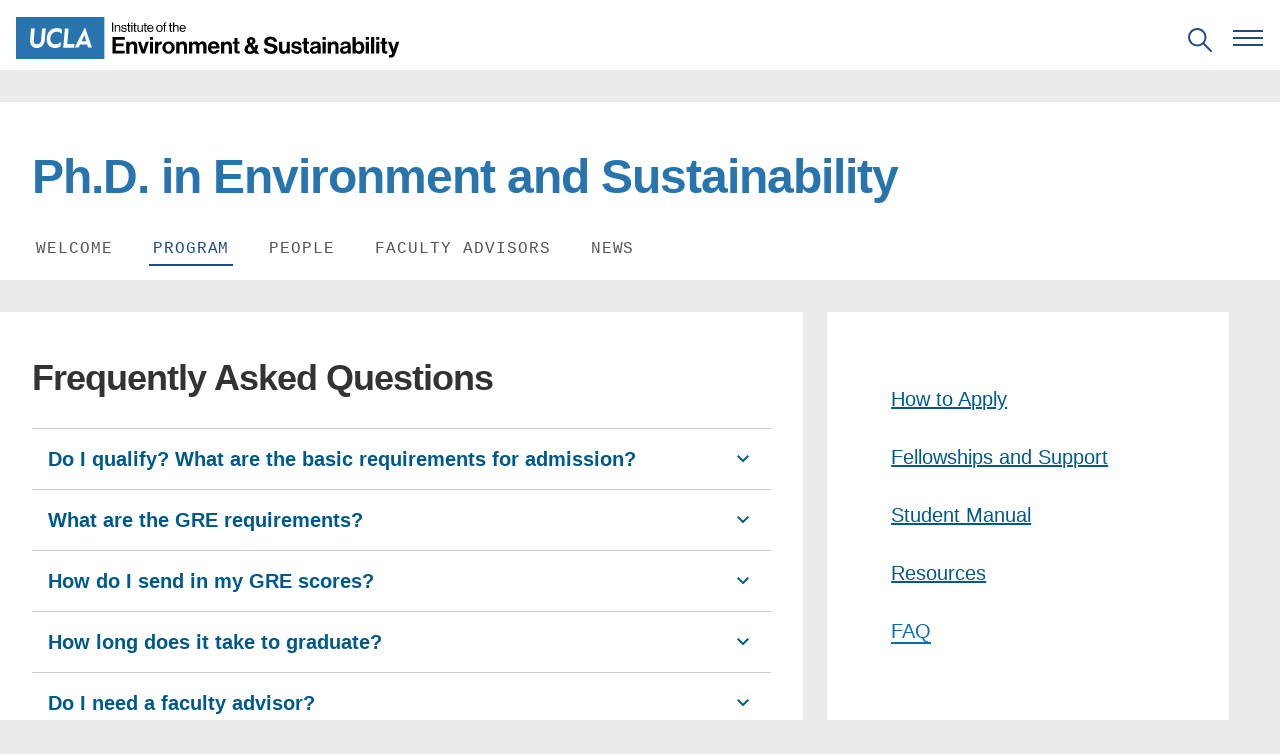

--- FILE ---
content_type: text/html; charset=UTF-8
request_url: https://www.ioes.ucla.edu/phd/faq/
body_size: 15341
content:
<!doctype html>
<html lang="en-US">

<head>
  <meta charset="utf-8">
  <meta name="viewport" content="width=device-width, initial-scale=1">
  <title>FAQ, Ph.D. in Environment and Sustainability — Institute of the Environment and Sustainability at UCLA</title>

<!-- The SEO Framework by Sybre Waaijer -->
<meta name="robots" content="max-snippet:-1,max-image-preview:standard,max-video-preview:-1" />
<link rel="canonical" href="https://www.ioes.ucla.edu/phd/faq/" />
<meta name="description" content="Applicants must have completed a bachelor’s degree. We expect that the most successful candidates will have strong grounding in one or more of the research or…" />
<meta property="og:type" content="website" />
<meta property="og:locale" content="en_US" />
<meta property="og:site_name" content="Institute of the Environment and Sustainability at UCLA" />
<meta property="og:title" content="FAQ, Ph.D. in Environment and Sustainability — Institute of the Environment and Sustainability at UCLA" />
<meta property="og:description" content="Applicants must have completed a bachelor’s degree. We expect that the most successful candidates will have strong grounding in one or more of the research or scholarly disciplines relevant to…" />
<meta property="og:url" content="https://www.ioes.ucla.edu/phd/faq/" />
<script type="application/ld+json">{"@context":"https://schema.org","@graph":[{"@type":"WebSite","@id":"https://www.ioes.ucla.edu/#/schema/WebSite","url":"https://www.ioes.ucla.edu/","name":"Institute of the Environment and Sustainability at UCLA","description":"Moving science to action","inLanguage":"en-US"},{"@type":"WebPage","@id":"https://www.ioes.ucla.edu/phd/faq/","url":"https://www.ioes.ucla.edu/phd/faq/","name":"FAQ, Ph.D. in Environment and Sustainability — Institute of the Environment and Sustainability at UCLA","description":"Applicants must have completed a bachelor’s degree. We expect that the most successful candidates will have strong grounding in one or more of the research or…","inLanguage":"en-US","isPartOf":{"@id":"https://www.ioes.ucla.edu/#/schema/WebSite"},"potentialAction":{"@type":"ReadAction","target":"https://www.ioes.ucla.edu/phd/faq/"}}]}</script>
<!-- / The SEO Framework by Sybre Waaijer | 3.45ms meta | 0.12ms boot -->

<link rel='dns-prefetch' href='//www.googletagmanager.com' />
<link rel="alternate" type="application/rss+xml" title="Institute of the Environment and Sustainability at UCLA &raquo; Feed" href="https://www.ioes.ucla.edu/feed/" />
<link rel="alternate" type="application/rss+xml" title="Institute of the Environment and Sustainability at UCLA &raquo; Comments Feed" href="https://www.ioes.ucla.edu/comments/feed/" />
<style id='wp-block-library-inline-css'>
:root{--wp-block-synced-color:#7a00df;--wp-block-synced-color--rgb:122,0,223;--wp-bound-block-color:var(--wp-block-synced-color);--wp-editor-canvas-background:#ddd;--wp-admin-theme-color:#007cba;--wp-admin-theme-color--rgb:0,124,186;--wp-admin-theme-color-darker-10:#006ba1;--wp-admin-theme-color-darker-10--rgb:0,107,160.5;--wp-admin-theme-color-darker-20:#005a87;--wp-admin-theme-color-darker-20--rgb:0,90,135;--wp-admin-border-width-focus:2px}@media (min-resolution:192dpi){:root{--wp-admin-border-width-focus:1.5px}}.wp-element-button{cursor:pointer}:root .has-very-light-gray-background-color{background-color:#eee}:root .has-very-dark-gray-background-color{background-color:#313131}:root .has-very-light-gray-color{color:#eee}:root .has-very-dark-gray-color{color:#313131}:root .has-vivid-green-cyan-to-vivid-cyan-blue-gradient-background{background:linear-gradient(135deg,#00d084,#0693e3)}:root .has-purple-crush-gradient-background{background:linear-gradient(135deg,#34e2e4,#4721fb 50%,#ab1dfe)}:root .has-hazy-dawn-gradient-background{background:linear-gradient(135deg,#faaca8,#dad0ec)}:root .has-subdued-olive-gradient-background{background:linear-gradient(135deg,#fafae1,#67a671)}:root .has-atomic-cream-gradient-background{background:linear-gradient(135deg,#fdd79a,#004a59)}:root .has-nightshade-gradient-background{background:linear-gradient(135deg,#330968,#31cdcf)}:root .has-midnight-gradient-background{background:linear-gradient(135deg,#020381,#2874fc)}:root{--wp--preset--font-size--normal:16px;--wp--preset--font-size--huge:42px}.has-regular-font-size{font-size:1em}.has-larger-font-size{font-size:2.625em}.has-normal-font-size{font-size:var(--wp--preset--font-size--normal)}.has-huge-font-size{font-size:var(--wp--preset--font-size--huge)}.has-text-align-center{text-align:center}.has-text-align-left{text-align:left}.has-text-align-right{text-align:right}.has-fit-text{white-space:nowrap!important}#end-resizable-editor-section{display:none}.aligncenter{clear:both}.items-justified-left{justify-content:flex-start}.items-justified-center{justify-content:center}.items-justified-right{justify-content:flex-end}.items-justified-space-between{justify-content:space-between}.screen-reader-text{border:0;clip-path:inset(50%);height:1px;margin:-1px;overflow:hidden;padding:0;position:absolute;width:1px;word-wrap:normal!important}.screen-reader-text:focus{background-color:#ddd;clip-path:none;color:#444;display:block;font-size:1em;height:auto;left:5px;line-height:normal;padding:15px 23px 14px;text-decoration:none;top:5px;width:auto;z-index:100000}html :where(.has-border-color){border-style:solid}html :where([style*=border-top-color]){border-top-style:solid}html :where([style*=border-right-color]){border-right-style:solid}html :where([style*=border-bottom-color]){border-bottom-style:solid}html :where([style*=border-left-color]){border-left-style:solid}html :where([style*=border-width]){border-style:solid}html :where([style*=border-top-width]){border-top-style:solid}html :where([style*=border-right-width]){border-right-style:solid}html :where([style*=border-bottom-width]){border-bottom-style:solid}html :where([style*=border-left-width]){border-left-style:solid}html :where(img[class*=wp-image-]){height:auto;max-width:100%}:where(figure){margin:0 0 1em}html :where(.is-position-sticky){--wp-admin--admin-bar--position-offset:var(--wp-admin--admin-bar--height,0px)}@media screen and (max-width:600px){html :where(.is-position-sticky){--wp-admin--admin-bar--position-offset:0px}}

/*# sourceURL=wp-block-library-inline-css */
</style><style id='wp-block-heading-inline-css'>
h1:where(.wp-block-heading).has-background,h2:where(.wp-block-heading).has-background,h3:where(.wp-block-heading).has-background,h4:where(.wp-block-heading).has-background,h5:where(.wp-block-heading).has-background,h6:where(.wp-block-heading).has-background{padding:1.25em 2.375em}h1.has-text-align-left[style*=writing-mode]:where([style*=vertical-lr]),h1.has-text-align-right[style*=writing-mode]:where([style*=vertical-rl]),h2.has-text-align-left[style*=writing-mode]:where([style*=vertical-lr]),h2.has-text-align-right[style*=writing-mode]:where([style*=vertical-rl]),h3.has-text-align-left[style*=writing-mode]:where([style*=vertical-lr]),h3.has-text-align-right[style*=writing-mode]:where([style*=vertical-rl]),h4.has-text-align-left[style*=writing-mode]:where([style*=vertical-lr]),h4.has-text-align-right[style*=writing-mode]:where([style*=vertical-rl]),h5.has-text-align-left[style*=writing-mode]:where([style*=vertical-lr]),h5.has-text-align-right[style*=writing-mode]:where([style*=vertical-rl]),h6.has-text-align-left[style*=writing-mode]:where([style*=vertical-lr]),h6.has-text-align-right[style*=writing-mode]:where([style*=vertical-rl]){rotate:180deg}
/*# sourceURL=https://www.ioes.ucla.edu/wp-includes/blocks/heading/style.min.css */
</style>
<style id='wp-block-paragraph-inline-css'>
.is-small-text{font-size:.875em}.is-regular-text{font-size:1em}.is-large-text{font-size:2.25em}.is-larger-text{font-size:3em}.has-drop-cap:not(:focus):first-letter{float:left;font-size:8.4em;font-style:normal;font-weight:100;line-height:.68;margin:.05em .1em 0 0;text-transform:uppercase}body.rtl .has-drop-cap:not(:focus):first-letter{float:none;margin-left:.1em}p.has-drop-cap.has-background{overflow:hidden}:root :where(p.has-background){padding:1.25em 2.375em}:where(p.has-text-color:not(.has-link-color)) a{color:inherit}p.has-text-align-left[style*="writing-mode:vertical-lr"],p.has-text-align-right[style*="writing-mode:vertical-rl"]{rotate:180deg}
/*# sourceURL=https://www.ioes.ucla.edu/wp-includes/blocks/paragraph/style.min.css */
</style>
<style id='ucla-wordpress-plugin-accordion-item-style-inline-css'>
.accordion-item>.accordion__heading{font-size:1.125rem}@media(min-width:960px){.accordion-item>.accordion__heading{font-size:1.25rem}}

/*# sourceURL=https://www.ioes.ucla.edu/wp-content/mu-plugins/ucla-wordpress-plugin/build/blocks/accordion-item/style-index.css */
</style>
<style id='global-styles-inline-css'>
:root{--wp--preset--aspect-ratio--square: 1;--wp--preset--aspect-ratio--4-3: 4/3;--wp--preset--aspect-ratio--3-4: 3/4;--wp--preset--aspect-ratio--3-2: 3/2;--wp--preset--aspect-ratio--2-3: 2/3;--wp--preset--aspect-ratio--16-9: 16/9;--wp--preset--aspect-ratio--9-16: 9/16;--wp--preset--color--black: #000000;--wp--preset--color--cyan-bluish-gray: #abb8c3;--wp--preset--color--white: #FFFFFF;--wp--preset--color--pale-pink: #f78da7;--wp--preset--color--vivid-red: #cf2e2e;--wp--preset--color--luminous-vivid-orange: #ff6900;--wp--preset--color--luminous-vivid-amber: #fcb900;--wp--preset--color--light-green-cyan: #7bdcb5;--wp--preset--color--vivid-green-cyan: #00d084;--wp--preset--color--pale-cyan-blue: #8ed1fc;--wp--preset--color--vivid-cyan-blue: #0693e3;--wp--preset--color--vivid-purple: #9b51e0;--wp--preset--color--ucla-blue: #2774AE;--wp--preset--color--ucla-gold: #FFD100;--wp--preset--color--darkest-blue: #003B5C;--wp--preset--color--darker-blue: #005587;--wp--preset--color--lighter-blue: #8BB8EE;--wp--preset--color--lightest-blue: #DAEBFE;--wp--preset--color--darkest-gold: #FFB81C;--wp--preset--color--darker-gold: #FFC72C;--wp--preset--color--gray-80: #333333;--wp--preset--color--gray-60: #666666;--wp--preset--color--gray-40: #999999;--wp--preset--color--gray-20: #CCCCCC;--wp--preset--color--gray-15: #D9D9D9;--wp--preset--color--gray-10: #E5E5E5;--wp--preset--color--gray-08: #EBEBEB;--wp--preset--color--gray-05: #F2F2F2;--wp--preset--color--gray-03: #F7F7F7;--wp--preset--gradient--vivid-cyan-blue-to-vivid-purple: linear-gradient(135deg,rgb(6,147,227) 0%,rgb(155,81,224) 100%);--wp--preset--gradient--light-green-cyan-to-vivid-green-cyan: linear-gradient(135deg,rgb(122,220,180) 0%,rgb(0,208,130) 100%);--wp--preset--gradient--luminous-vivid-amber-to-luminous-vivid-orange: linear-gradient(135deg,rgb(252,185,0) 0%,rgb(255,105,0) 100%);--wp--preset--gradient--luminous-vivid-orange-to-vivid-red: linear-gradient(135deg,rgb(255,105,0) 0%,rgb(207,46,46) 100%);--wp--preset--gradient--very-light-gray-to-cyan-bluish-gray: linear-gradient(135deg,rgb(238,238,238) 0%,rgb(169,184,195) 100%);--wp--preset--gradient--cool-to-warm-spectrum: linear-gradient(135deg,rgb(74,234,220) 0%,rgb(151,120,209) 20%,rgb(207,42,186) 40%,rgb(238,44,130) 60%,rgb(251,105,98) 80%,rgb(254,248,76) 100%);--wp--preset--gradient--blush-light-purple: linear-gradient(135deg,rgb(255,206,236) 0%,rgb(152,150,240) 100%);--wp--preset--gradient--blush-bordeaux: linear-gradient(135deg,rgb(254,205,165) 0%,rgb(254,45,45) 50%,rgb(107,0,62) 100%);--wp--preset--gradient--luminous-dusk: linear-gradient(135deg,rgb(255,203,112) 0%,rgb(199,81,192) 50%,rgb(65,88,208) 100%);--wp--preset--gradient--pale-ocean: linear-gradient(135deg,rgb(255,245,203) 0%,rgb(182,227,212) 50%,rgb(51,167,181) 100%);--wp--preset--gradient--electric-grass: linear-gradient(135deg,rgb(202,248,128) 0%,rgb(113,206,126) 100%);--wp--preset--gradient--midnight: linear-gradient(135deg,rgb(2,3,129) 0%,rgb(40,116,252) 100%);--wp--preset--font-size--small: clamp(1.125rem, 1.125rem + ((1vw - 0.48rem) * 0.439), 1.25rem);--wp--preset--font-size--medium: clamp(1.25rem, 1.25rem + ((1vw - 0.48rem) * 0.877), 1.5rem);--wp--preset--font-size--large: clamp(1.75rem, 1.75rem + ((1vw - 0.48rem) * 1.754), 2.25rem);--wp--preset--font-size--x-large: clamp(2.25rem, 2.25rem + ((1vw - 0.48rem) * 2.632), 3rem);--wp--preset--font-size--x-small: 0.875rem;--wp--preset--font-size--base: 1rem;--wp--preset--font-family--helvetica: Helvetica, Roboto, Arial, "Lucida Grande", sans-serif;--wp--preset--spacing--20: 0.125rem;--wp--preset--spacing--30: 0.25rem;--wp--preset--spacing--40: 0.5rem;--wp--preset--spacing--50: 0.75rem;--wp--preset--spacing--60: 1rem;--wp--preset--spacing--70: 1.5rem;--wp--preset--spacing--80: 5.06rem;--wp--preset--spacing--10: 0;--wp--preset--shadow--natural: 6px 6px 9px rgba(0, 0, 0, 0.2);--wp--preset--shadow--deep: 12px 12px 50px rgba(0, 0, 0, 0.4);--wp--preset--shadow--sharp: 6px 6px 0px rgba(0, 0, 0, 0.2);--wp--preset--shadow--outlined: 6px 6px 0px -3px rgb(255, 255, 255), 6px 6px rgb(0, 0, 0);--wp--preset--shadow--crisp: 6px 6px 0px rgb(0, 0, 0);}:root { --wp--style--global--content-size: 776px;--wp--style--global--wide-size: 1176px; }:where(body) { margin: 0; }.wp-site-blocks { padding-top: var(--wp--style--root--padding-top); padding-bottom: var(--wp--style--root--padding-bottom); }.has-global-padding { padding-right: var(--wp--style--root--padding-right); padding-left: var(--wp--style--root--padding-left); }.has-global-padding > .alignfull { margin-right: calc(var(--wp--style--root--padding-right) * -1); margin-left: calc(var(--wp--style--root--padding-left) * -1); }.has-global-padding :where(:not(.alignfull.is-layout-flow) > .has-global-padding:not(.wp-block-block, .alignfull)) { padding-right: 0; padding-left: 0; }.has-global-padding :where(:not(.alignfull.is-layout-flow) > .has-global-padding:not(.wp-block-block, .alignfull)) > .alignfull { margin-left: 0; margin-right: 0; }.wp-site-blocks > .alignleft { float: left; margin-right: 2em; }.wp-site-blocks > .alignright { float: right; margin-left: 2em; }.wp-site-blocks > .aligncenter { justify-content: center; margin-left: auto; margin-right: auto; }:where(.wp-site-blocks) > * { margin-block-start: 1rem; margin-block-end: 0; }:where(.wp-site-blocks) > :first-child { margin-block-start: 0; }:where(.wp-site-blocks) > :last-child { margin-block-end: 0; }:root { --wp--style--block-gap: 1rem; }:root :where(.is-layout-flow) > :first-child{margin-block-start: 0;}:root :where(.is-layout-flow) > :last-child{margin-block-end: 0;}:root :where(.is-layout-flow) > *{margin-block-start: 1rem;margin-block-end: 0;}:root :where(.is-layout-constrained) > :first-child{margin-block-start: 0;}:root :where(.is-layout-constrained) > :last-child{margin-block-end: 0;}:root :where(.is-layout-constrained) > *{margin-block-start: 1rem;margin-block-end: 0;}:root :where(.is-layout-flex){gap: 1rem;}:root :where(.is-layout-grid){gap: 1rem;}.is-layout-flow > .alignleft{float: left;margin-inline-start: 0;margin-inline-end: 2em;}.is-layout-flow > .alignright{float: right;margin-inline-start: 2em;margin-inline-end: 0;}.is-layout-flow > .aligncenter{margin-left: auto !important;margin-right: auto !important;}.is-layout-constrained > .alignleft{float: left;margin-inline-start: 0;margin-inline-end: 2em;}.is-layout-constrained > .alignright{float: right;margin-inline-start: 2em;margin-inline-end: 0;}.is-layout-constrained > .aligncenter{margin-left: auto !important;margin-right: auto !important;}.is-layout-constrained > :where(:not(.alignleft):not(.alignright):not(.alignfull)){max-width: var(--wp--style--global--content-size);margin-left: auto !important;margin-right: auto !important;}.is-layout-constrained > .alignwide{max-width: var(--wp--style--global--wide-size);}body .is-layout-flex{display: flex;}.is-layout-flex{flex-wrap: wrap;align-items: center;}.is-layout-flex > :is(*, div){margin: 0;}body .is-layout-grid{display: grid;}.is-layout-grid > :is(*, div){margin: 0;}body{font-family: var(--wp--preset--font-family--helvetica);--wp--style--root--padding-top: 0px;--wp--style--root--padding-right: 1.5rem;--wp--style--root--padding-bottom: 0px;--wp--style--root--padding-left: 1.5rem;}a:where(:not(.wp-element-button)){text-decoration: none;}h1{font-size: var(--wp--preset--font-size--x-large);}h2{font-size: var(--wp--preset--font-size--large);}h3{font-size: var(--wp--preset--font-size--medium);}h4{font-size: var(--wp--preset--font-size--small);}h5{font-size: var(--wp--preset--font-size--base);}h6{font-size: var(--wp--preset--font-size--x-small);}:root :where(.wp-element-button, .wp-block-button__link){background-color: #32373c;border-width: 0;color: #fff;font-family: inherit;font-size: inherit;font-style: inherit;font-weight: inherit;letter-spacing: inherit;line-height: inherit;padding-top: calc(0.667em + 2px);padding-right: calc(1.333em + 2px);padding-bottom: calc(0.667em + 2px);padding-left: calc(1.333em + 2px);text-decoration: none;text-transform: inherit;}.has-black-color{color: var(--wp--preset--color--black) !important;}.has-cyan-bluish-gray-color{color: var(--wp--preset--color--cyan-bluish-gray) !important;}.has-white-color{color: var(--wp--preset--color--white) !important;}.has-pale-pink-color{color: var(--wp--preset--color--pale-pink) !important;}.has-vivid-red-color{color: var(--wp--preset--color--vivid-red) !important;}.has-luminous-vivid-orange-color{color: var(--wp--preset--color--luminous-vivid-orange) !important;}.has-luminous-vivid-amber-color{color: var(--wp--preset--color--luminous-vivid-amber) !important;}.has-light-green-cyan-color{color: var(--wp--preset--color--light-green-cyan) !important;}.has-vivid-green-cyan-color{color: var(--wp--preset--color--vivid-green-cyan) !important;}.has-pale-cyan-blue-color{color: var(--wp--preset--color--pale-cyan-blue) !important;}.has-vivid-cyan-blue-color{color: var(--wp--preset--color--vivid-cyan-blue) !important;}.has-vivid-purple-color{color: var(--wp--preset--color--vivid-purple) !important;}.has-ucla-blue-color{color: var(--wp--preset--color--ucla-blue) !important;}.has-ucla-gold-color{color: var(--wp--preset--color--ucla-gold) !important;}.has-darkest-blue-color{color: var(--wp--preset--color--darkest-blue) !important;}.has-darker-blue-color{color: var(--wp--preset--color--darker-blue) !important;}.has-lighter-blue-color{color: var(--wp--preset--color--lighter-blue) !important;}.has-lightest-blue-color{color: var(--wp--preset--color--lightest-blue) !important;}.has-darkest-gold-color{color: var(--wp--preset--color--darkest-gold) !important;}.has-darker-gold-color{color: var(--wp--preset--color--darker-gold) !important;}.has-gray-80-color{color: var(--wp--preset--color--gray-80) !important;}.has-gray-60-color{color: var(--wp--preset--color--gray-60) !important;}.has-gray-40-color{color: var(--wp--preset--color--gray-40) !important;}.has-gray-20-color{color: var(--wp--preset--color--gray-20) !important;}.has-gray-15-color{color: var(--wp--preset--color--gray-15) !important;}.has-gray-10-color{color: var(--wp--preset--color--gray-10) !important;}.has-gray-08-color{color: var(--wp--preset--color--gray-08) !important;}.has-gray-05-color{color: var(--wp--preset--color--gray-05) !important;}.has-gray-03-color{color: var(--wp--preset--color--gray-03) !important;}.has-black-background-color{background-color: var(--wp--preset--color--black) !important;}.has-cyan-bluish-gray-background-color{background-color: var(--wp--preset--color--cyan-bluish-gray) !important;}.has-white-background-color{background-color: var(--wp--preset--color--white) !important;}.has-pale-pink-background-color{background-color: var(--wp--preset--color--pale-pink) !important;}.has-vivid-red-background-color{background-color: var(--wp--preset--color--vivid-red) !important;}.has-luminous-vivid-orange-background-color{background-color: var(--wp--preset--color--luminous-vivid-orange) !important;}.has-luminous-vivid-amber-background-color{background-color: var(--wp--preset--color--luminous-vivid-amber) !important;}.has-light-green-cyan-background-color{background-color: var(--wp--preset--color--light-green-cyan) !important;}.has-vivid-green-cyan-background-color{background-color: var(--wp--preset--color--vivid-green-cyan) !important;}.has-pale-cyan-blue-background-color{background-color: var(--wp--preset--color--pale-cyan-blue) !important;}.has-vivid-cyan-blue-background-color{background-color: var(--wp--preset--color--vivid-cyan-blue) !important;}.has-vivid-purple-background-color{background-color: var(--wp--preset--color--vivid-purple) !important;}.has-ucla-blue-background-color{background-color: var(--wp--preset--color--ucla-blue) !important;}.has-ucla-gold-background-color{background-color: var(--wp--preset--color--ucla-gold) !important;}.has-darkest-blue-background-color{background-color: var(--wp--preset--color--darkest-blue) !important;}.has-darker-blue-background-color{background-color: var(--wp--preset--color--darker-blue) !important;}.has-lighter-blue-background-color{background-color: var(--wp--preset--color--lighter-blue) !important;}.has-lightest-blue-background-color{background-color: var(--wp--preset--color--lightest-blue) !important;}.has-darkest-gold-background-color{background-color: var(--wp--preset--color--darkest-gold) !important;}.has-darker-gold-background-color{background-color: var(--wp--preset--color--darker-gold) !important;}.has-gray-80-background-color{background-color: var(--wp--preset--color--gray-80) !important;}.has-gray-60-background-color{background-color: var(--wp--preset--color--gray-60) !important;}.has-gray-40-background-color{background-color: var(--wp--preset--color--gray-40) !important;}.has-gray-20-background-color{background-color: var(--wp--preset--color--gray-20) !important;}.has-gray-15-background-color{background-color: var(--wp--preset--color--gray-15) !important;}.has-gray-10-background-color{background-color: var(--wp--preset--color--gray-10) !important;}.has-gray-08-background-color{background-color: var(--wp--preset--color--gray-08) !important;}.has-gray-05-background-color{background-color: var(--wp--preset--color--gray-05) !important;}.has-gray-03-background-color{background-color: var(--wp--preset--color--gray-03) !important;}.has-black-border-color{border-color: var(--wp--preset--color--black) !important;}.has-cyan-bluish-gray-border-color{border-color: var(--wp--preset--color--cyan-bluish-gray) !important;}.has-white-border-color{border-color: var(--wp--preset--color--white) !important;}.has-pale-pink-border-color{border-color: var(--wp--preset--color--pale-pink) !important;}.has-vivid-red-border-color{border-color: var(--wp--preset--color--vivid-red) !important;}.has-luminous-vivid-orange-border-color{border-color: var(--wp--preset--color--luminous-vivid-orange) !important;}.has-luminous-vivid-amber-border-color{border-color: var(--wp--preset--color--luminous-vivid-amber) !important;}.has-light-green-cyan-border-color{border-color: var(--wp--preset--color--light-green-cyan) !important;}.has-vivid-green-cyan-border-color{border-color: var(--wp--preset--color--vivid-green-cyan) !important;}.has-pale-cyan-blue-border-color{border-color: var(--wp--preset--color--pale-cyan-blue) !important;}.has-vivid-cyan-blue-border-color{border-color: var(--wp--preset--color--vivid-cyan-blue) !important;}.has-vivid-purple-border-color{border-color: var(--wp--preset--color--vivid-purple) !important;}.has-ucla-blue-border-color{border-color: var(--wp--preset--color--ucla-blue) !important;}.has-ucla-gold-border-color{border-color: var(--wp--preset--color--ucla-gold) !important;}.has-darkest-blue-border-color{border-color: var(--wp--preset--color--darkest-blue) !important;}.has-darker-blue-border-color{border-color: var(--wp--preset--color--darker-blue) !important;}.has-lighter-blue-border-color{border-color: var(--wp--preset--color--lighter-blue) !important;}.has-lightest-blue-border-color{border-color: var(--wp--preset--color--lightest-blue) !important;}.has-darkest-gold-border-color{border-color: var(--wp--preset--color--darkest-gold) !important;}.has-darker-gold-border-color{border-color: var(--wp--preset--color--darker-gold) !important;}.has-gray-80-border-color{border-color: var(--wp--preset--color--gray-80) !important;}.has-gray-60-border-color{border-color: var(--wp--preset--color--gray-60) !important;}.has-gray-40-border-color{border-color: var(--wp--preset--color--gray-40) !important;}.has-gray-20-border-color{border-color: var(--wp--preset--color--gray-20) !important;}.has-gray-15-border-color{border-color: var(--wp--preset--color--gray-15) !important;}.has-gray-10-border-color{border-color: var(--wp--preset--color--gray-10) !important;}.has-gray-08-border-color{border-color: var(--wp--preset--color--gray-08) !important;}.has-gray-05-border-color{border-color: var(--wp--preset--color--gray-05) !important;}.has-gray-03-border-color{border-color: var(--wp--preset--color--gray-03) !important;}.has-vivid-cyan-blue-to-vivid-purple-gradient-background{background: var(--wp--preset--gradient--vivid-cyan-blue-to-vivid-purple) !important;}.has-light-green-cyan-to-vivid-green-cyan-gradient-background{background: var(--wp--preset--gradient--light-green-cyan-to-vivid-green-cyan) !important;}.has-luminous-vivid-amber-to-luminous-vivid-orange-gradient-background{background: var(--wp--preset--gradient--luminous-vivid-amber-to-luminous-vivid-orange) !important;}.has-luminous-vivid-orange-to-vivid-red-gradient-background{background: var(--wp--preset--gradient--luminous-vivid-orange-to-vivid-red) !important;}.has-very-light-gray-to-cyan-bluish-gray-gradient-background{background: var(--wp--preset--gradient--very-light-gray-to-cyan-bluish-gray) !important;}.has-cool-to-warm-spectrum-gradient-background{background: var(--wp--preset--gradient--cool-to-warm-spectrum) !important;}.has-blush-light-purple-gradient-background{background: var(--wp--preset--gradient--blush-light-purple) !important;}.has-blush-bordeaux-gradient-background{background: var(--wp--preset--gradient--blush-bordeaux) !important;}.has-luminous-dusk-gradient-background{background: var(--wp--preset--gradient--luminous-dusk) !important;}.has-pale-ocean-gradient-background{background: var(--wp--preset--gradient--pale-ocean) !important;}.has-electric-grass-gradient-background{background: var(--wp--preset--gradient--electric-grass) !important;}.has-midnight-gradient-background{background: var(--wp--preset--gradient--midnight) !important;}.has-small-font-size{font-size: var(--wp--preset--font-size--small) !important;}.has-medium-font-size{font-size: var(--wp--preset--font-size--medium) !important;}.has-large-font-size{font-size: var(--wp--preset--font-size--large) !important;}.has-x-large-font-size{font-size: var(--wp--preset--font-size--x-large) !important;}.has-x-small-font-size{font-size: var(--wp--preset--font-size--x-small) !important;}.has-base-font-size{font-size: var(--wp--preset--font-size--base) !important;}.has-helvetica-font-family{font-family: var(--wp--preset--font-family--helvetica) !important;}
/*# sourceURL=global-styles-inline-css */
</style>

<link rel='stylesheet' id='ucla-button-style-css' href='https://www.ioes.ucla.edu/wp-content/mu-plugins/ucla-wordpress-plugin/build/blocks/button/style-index.css?ver=6.9' media='all' />
<link rel='stylesheet' id='wp-components-css' href='https://www.ioes.ucla.edu/wp-includes/css/dist/components/style.min.css?ver=6.9' media='all' />
<link rel='stylesheet' id='common-css' href='https://www.ioes.ucla.edu/wp-admin/css/common.min.css?ver=6.9' media='all' />
<link rel='stylesheet' id='forms-css' href='https://www.ioes.ucla.edu/wp-admin/css/forms.min.css?ver=6.9' media='all' />
<link rel='stylesheet' id='wp-reset-editor-styles-css' href='https://www.ioes.ucla.edu/wp-includes/css/dist/block-library/reset.min.css?ver=6.9' media='all' />
<link rel='stylesheet' id='wp-block-editor-content-css' href='https://www.ioes.ucla.edu/wp-includes/css/dist/block-editor/content.min.css?ver=6.9' media='all' />
<link rel='stylesheet' id='wp-block-library-theme-css' href='https://www.ioes.ucla.edu/wp-includes/css/dist/block-library/theme.min.css?ver=6.9' media='all' />
<link rel='stylesheet' id='wp-edit-blocks-css' href='https://www.ioes.ucla.edu/wp-includes/css/dist/block-library/editor.min.css?ver=6.9' media='all' />
<link rel='stylesheet' id='ucla-button-editor-style-css' href='https://www.ioes.ucla.edu/wp-content/mu-plugins/ucla-wordpress-plugin/build/blocks/button/index.css?ver=6.9' media='all' />
<link rel='stylesheet' id='ucla-table-style-css' href='https://www.ioes.ucla.edu/wp-content/mu-plugins/ucla-wordpress-plugin/build/blocks/table/style-index.css?ver=6.9' media='all' />
<link rel='stylesheet' id='ucla-table-editor-style-css' href='https://www.ioes.ucla.edu/wp-content/mu-plugins/ucla-wordpress-plugin/build/blocks/table/index.css?ver=6.9' media='all' />
<link rel='stylesheet' id='ucla-list-style-css' href='https://www.ioes.ucla.edu/wp-content/mu-plugins/ucla-wordpress-plugin/build/blocks/list/style-index.css?ver=6.9' media='all' />
<link rel='stylesheet' id='ucla-list-editor-style-css' href='https://www.ioes.ucla.edu/wp-content/mu-plugins/ucla-wordpress-plugin/build/blocks/list/index.css?ver=6.9' media='all' />
<link rel='stylesheet' id='ucla-gallery-style-css' href='https://www.ioes.ucla.edu/wp-content/mu-plugins/ucla-wordpress-plugin/build/blocks/gallery/style-index.css?ver=6.9' media='all' />
<link rel='stylesheet' id='ucla-gallery-editor-style-css' href='https://www.ioes.ucla.edu/wp-content/mu-plugins/ucla-wordpress-plugin/build/blocks/gallery/index.css?ver=6.9' media='all' />
<link rel='stylesheet' id='ucla-media-text-style-css' href='https://www.ioes.ucla.edu/wp-content/mu-plugins/ucla-wordpress-plugin/build/blocks/media-text/style-index.css?ver=6.9' media='all' />
<link rel='stylesheet' id='ucla-responsive-block-controls-styles-css' href='https://www.ioes.ucla.edu/wp-content/mu-plugins/ucla-wordpress-plugin/build/responsive-controls/style-responsive-controls.css?ver=856439c4193a3245b039' media='all' />
<link rel='stylesheet' id='ioes-style-css' href='https://www.ioes.ucla.edu/wp-content/themes/uclaioes/css/style.min.css?ver=20251118' media='all' />
<link rel='stylesheet' id='editor-style-css' href='https://www.ioes.ucla.edu/wp-content/themes/uclaioes/editor-style.css?ver=6.9' media='all' />
<link rel='stylesheet' id='ucla-wordpress-style-css' href='https://www.ioes.ucla.edu/wp-content/themes/uclaioes/css/ucla-lib.min.css?ver=1.0' media='all' />
<script src="https://www.ioes.ucla.edu/wp-includes/js/jquery/jquery.min.js?ver=3.7.1" id="jquery-core-js"></script>
<script src="https://www.ioes.ucla.edu/wp-includes/js/jquery/jquery-migrate.min.js?ver=3.4.1" id="jquery-migrate-js"></script>

<!-- Google tag (gtag.js) snippet added by Site Kit -->
<!-- Google Analytics snippet added by Site Kit -->
<script src="https://www.googletagmanager.com/gtag/js?id=G-Z7FKERPE67" id="google_gtagjs-js" async></script>
<script id="google_gtagjs-js-after">
window.dataLayer = window.dataLayer || [];function gtag(){dataLayer.push(arguments);}
gtag("set","linker",{"domains":["www.ioes.ucla.edu"]});
gtag("js", new Date());
gtag("set", "developer_id.dZTNiMT", true);
gtag("config", "G-Z7FKERPE67", {"googlesitekit_post_type":"page"});
//# sourceURL=google_gtagjs-js-after
</script>
<link rel="https://api.w.org/" href="https://www.ioes.ucla.edu/wp-json/" /><link rel="alternate" title="JSON" type="application/json" href="https://www.ioes.ucla.edu/wp-json/wp/v2/pages/39395" /><link rel="EditURI" type="application/rsd+xml" title="RSD" href="https://www.ioes.ucla.edu/xmlrpc.php?rsd" />
<meta name="generator" content="Site Kit by Google 1.170.0" /><meta name="generator" content="performance-lab 4.0.1; plugins: webp-uploads">
<meta name="generator" content="webp-uploads 2.6.1">

<!-- Google Tag Manager snippet added by Site Kit -->
<script>
			( function( w, d, s, l, i ) {
				w[l] = w[l] || [];
				w[l].push( {'gtm.start': new Date().getTime(), event: 'gtm.js'} );
				var f = d.getElementsByTagName( s )[0],
					j = d.createElement( s ), dl = l != 'dataLayer' ? '&l=' + l : '';
				j.async = true;
				j.src = 'https://www.googletagmanager.com/gtm.js?id=' + i + dl;
				f.parentNode.insertBefore( j, f );
			} )( window, document, 'script', 'dataLayer', 'GTM-TSR27KR' );
			
</script>

<!-- End Google Tag Manager snippet added by Site Kit -->

  <link rel="pingback" href="https://www.ioes.ucla.edu/xmlrpc.php">
  <link rel="apple-touch-icon" href="https://www.ioes.ucla.edu/wp-content/themes/uclaioes/assets/images/apple-touch-icon.png">
  <meta name="msapplication-TileColor" content="#FFFFFF">
  <meta name="msapplication-TileImage" content="https://www.ioes.ucla.edu/wp-content/themes/uclaioes/assets/images/favicon-144.png">
  <link rel="icon" type="image/png" sizes="32x32" href="https://www.ioes.ucla.edu/wp-content/themes/uclaioes/assets/images/favicon.png">

  <meta name="theme-color" content="#ffffff">
  

</head>

<body class="wp-singular page-template page-template-page-phd-program page-template-page-phd-program-php page page-id-39395 page-child parent-pageid-19139 wp-embed-responsive wp-theme-uclaioes">
  <header role="banner">
    <div class="u-p-0 u-m-0"><a class="skip-link visually-hidden" href="#main">Skip to main content</a></div>

    <div class="site-header">

      <a class="ucla-ioes-logo-link" href="https://www.ioes.ucla.edu/" rel="home">
        <img class="ucla-ioes-logo" src="https://www.ioes.ucla.edu/wp-content/themes/uclaioes/assets/images/ucla-ioes-logo.svg" alt="UCLA IoES logo" />
      </a>

      <div class="search-nav-section">
      <a aria-label="Search" href id="search-icon">
        <svg class="search-icon" xmlns="http://www.w3.org/2000/svg" width="24" height="24" viewBox="0 0 24 24">
          <path d="M23.7,22.31,16.43,15a9.11,9.11,0,0,0,2.09-5.78,9.26,9.26,0,1,0-9.26,9.26A9.11,9.11,0,0,0,15,16.43l7.27,7.27A1.06,1.06,0,0,0,23,24a1.08,1.08,0,0,0,.7-.3A1,1,0,0,0,23.7,22.31ZM2,9.3a7.3,7.3,0,1,1,7.3,7.3A7.34,7.34,0,0,1,2,9.3Z" fill="#1e4b87" />
        </svg>
      </a>

      <a aria-label="Navigation Menu" id="main-menu-hamburger" href="#"><span></span></a> <!-- MAIN MENU HAMBURGER GOES HERE -->
      </div>
    </div>
    <!-- HIDDEN BY DEFAULT -->
    <div class="search-overlay">
      <div class="search-wrapper">
        <div class="search-form-wrapper">
          <form class="search-form" action="https://www.ioes.ucla.edu/" method="get">
    <label class="visually-hidden" for="search">Search</label>
    <input title="Search" id="search" type="text" name="s" placeholder="Type your search" class="search-field" />
    <input type="submit" class="search-submit" value="Search" />
</form>        </div>

        <div id="search-select-wrapper">

          <p class="u-yellow" id="search-select-title"><span class="h5">DISCOVER THE INNOVATIVE<br />WORK WE ARE DOING ON:</span></p>
          <div id="search-select-topic">Select Topic +</div>

          <ul id="search-dropdown">
            <!-- HIDDEN BY DEFAULT -->

            <li><a href="https://www.ioes.ucla.edu/topics/air-food-water/">Air, Food &amp; Water</a></li><li><a href="https://www.ioes.ucla.edu/topics/art-culture/">Art &amp; Culture</a></li><li><a href="https://www.ioes.ucla.edu/topics/cities-towns/">Cities &amp; Towns</a></li><li><a href="https://www.ioes.ucla.edu/topics/climate-change/">Climate Change</a></li><li><a href="https://www.ioes.ucla.edu/topics/energy-technology/">Energy &amp; Technology</a></li><li><a href="https://www.ioes.ucla.edu/topics/environmental-justice/">Environmental Justice</a></li><li><a href="https://www.ioes.ucla.edu/topics/law-policy/">Law &amp; Policy</a></li><li><a href="https://www.ioes.ucla.edu/topics/nature-conservation/">Nature &amp; Conservation</a></li><li><a href="https://www.ioes.ucla.edu/topics/sustainable-business/">Sustainable Business</a></li>          </ul>
        </div>

        <div class="close-search">
          <svg class="icon-close" xmlns="http://www.w3.org/2000/svg" viewBox="0 0 30 30">
            <path d="M.3 28.7c.2.2.4.3.7.3s.5-.1.7-.3l12.8-12.8 12.8 12.8c.2.2.4.3.7.3.2 0 .5-.1.7-.3.4-.4.4-1 0-1.4L15.9 14.5 28.7 1.7c.4-.4.4-1 0-1.4-.4-.4-1-.4-1.4 0L14.5 13.1 1.7.3C1.3-.1.7-.1.3.3c-.4.4-.4 1 0 1.4l12.8 12.8L.3 27.3c-.4.4-.4 1 0 1.4z" fill="#fff" />
          </svg>
        </div>
      </div>
    </div><!-- .search-overlay -->

  </header>

  <nav id="site-navigation" class="main-navigation" role="navigation">
    <!-- HIDDEN BY DEFAULT -->
    <div id="main-menu-wrapper">
      <div id="menu-the-institute-wrapper" class="menu-column">
        <h2>The Institute</h2>
        <ul id="menu-the-institute" class="menu"><li id="menu-item-820" class="menu-item menu-item-type-post_type menu-item-object-page menu-item-820"><a href="https://www.ioes.ucla.edu/mission/">Mission</a></li>
<li id="menu-item-1697" class="menu-item menu-item-type-post_type menu-item-object-page menu-item-1697"><a href="https://www.ioes.ucla.edu/people/">People</a></li>
<li id="menu-item-22046" class="menu-item menu-item-type-post_type menu-item-object-page menu-item-22046"><a href="https://www.ioes.ucla.edu/newsroom/">IoES Newsroom</a></li>
<li id="menu-item-34294" class="menu-item menu-item-type-post_type menu-item-object-page menu-item-34294"><a href="https://www.ioes.ucla.edu/magazine/">IoES Magazine</a></li>
<li id="menu-item-1699" class="menu-item menu-item-type-post_type menu-item-object-page menu-item-1699"><a href="https://www.ioes.ucla.edu/accomplishments/">Accomplishments</a></li>
<li id="menu-item-70522" class="menu-item menu-item-type-post_type menu-item-object-page menu-item-70522"><a href="https://www.ioes.ucla.edu/contact/">Contact Information</a></li>
</ul>      </div>

      <div id="menu-education-wrapper" class="menu-column">
        <h2>Education</h2>
        <ul id="menu-education" class="menu"><li id="menu-item-7272" class="menu-item menu-item-type-post_type menu-item-object-page menu-item-7272"><a href="https://www.ioes.ucla.edu/our-programs/">Environmental Education in the Anthropocene</a></li>
<li id="menu-item-1028" class="menu-item menu-item-type-post_type menu-item-object-page menu-item-1028"><a href="https://www.ioes.ucla.edu/envisci/">B.S. in Environmental Science</a></li>
<li id="menu-item-1029" class="menu-item menu-item-type-post_type menu-item-object-page menu-item-1029"><a href="https://www.ioes.ucla.edu/minor/">Minor in Environmental Systems and Society</a></li>
<li id="menu-item-1030" class="menu-item menu-item-type-post_type menu-item-object-page menu-item-1030"><a href="https://www.ioes.ucla.edu/ese/">D.Env. in Environmental Science and Engineering</a></li>
<li id="menu-item-20807" class="menu-item menu-item-type-post_type menu-item-object-page current-page-ancestor menu-item-20807"><a href="https://www.ioes.ucla.edu/phd/">Ph.D. in Environment and Sustainability</a></li>
<li id="menu-item-1031" class="menu-item menu-item-type-post_type menu-item-object-page menu-item-1031"><a href="https://www.ioes.ucla.edu/lis/">Leaders in Sustainability Graduate Certificate</a></li>
</ul>      </div>

      <div id="menu-research-wrapper" class="menu-column">
        <h2>Research</h2>
        <ul id="menu-research" class="menu"><li id="menu-item-35637" class="menu-item menu-item-type-post_type menu-item-object-page menu-item-35637"><a href="https://www.ioes.ucla.edu/topics/">Topics</a></li>
<li id="menu-item-1033" class="menu-item menu-item-type-post_type menu-item-object-page menu-item-1033"><a href="https://www.ioes.ucla.edu/centers-and-initiatives/">Centers</a></li>
<li id="menu-item-20791" class="menu-item menu-item-type-custom menu-item-object-custom menu-item-20791"><a href="/centers-and-initiatives/#field-sites">Field Sites</a></li>
<li id="menu-item-1032" class="menu-item menu-item-type-post_type menu-item-object-page menu-item-1032"><a href="https://www.ioes.ucla.edu/projects/">Projects</a></li>
<li id="menu-item-1034" class="menu-item menu-item-type-post_type menu-item-object-page menu-item-1034"><a href="https://www.ioes.ucla.edu/publications/">Publications</a></li>
</ul>      </div>

      <div id="menu-outreach-wrapper" class="menu-column">
        <h2>Engagement</h2>
        <ul id="menu-engagement" class="menu"><li id="menu-item-1037" class="menu-item menu-item-type-post_type menu-item-object-page menu-item-1037"><a href="https://www.ioes.ucla.edu/events/">Events</a></li>
<li id="menu-item-21431" class="menu-item menu-item-type-post_type menu-item-object-page menu-item-21431"><a href="https://www.ioes.ucla.edu/pritzker-genius/">Pritzker Emerging Environmental Genius Award</a></li>
<li id="menu-item-40469" class="menu-item menu-item-type-post_type menu-item-object-page menu-item-40469"><a href="https://www.ioes.ucla.edu/partners/">Partnerships</a></li>
<li id="menu-item-6664" class="menu-item menu-item-type-post_type menu-item-object-page menu-item-6664"><a href="https://www.ioes.ucla.edu/videos/">Videos</a></li>
<li id="menu-item-70521" class="menu-item menu-item-type-post_type menu-item-object-page menu-item-70521"><a href="https://www.ioes.ucla.edu/support-us/">Support Us</a></li>
</ul>      </div>

    </div><!-- main-menu-wrapper -->

  </nav><!-- #site-navigation -->
<main role="main" id="main" class="site-main">

  
  

<div class="ioes-c-masthead-wrapper overlap-section-banner">
<div class="wrapper ioes-c-center-masthead" data-layout="masthead">
  <h1>Ph.D. in Environment and Sustainability</h1>

  <nav>
    <ul role="list">
            <li>
                <a class="btn btn-text-gray"
          href="https://www.ioes.ucla.edu/phd/">Welcome<span
            class="btn-line-hover"></span></a>
      </li>
            <li>
                <a class="btn btn-text-blue"
          href="https://www.ioes.ucla.edu/phd/program/">Program<span
            class="btn-line-hover"></span></a>
      </li>
            <li>
                <a class="btn btn-text-gray"
          href="https://www.ioes.ucla.edu/phd/people/">People<span
            class="btn-line-hover"></span></a>
      </li>
            <li>
                <a class="btn btn-text-gray"
          href="https://www.ioes.ucla.edu/phd/faculty-advisors/">Faculty Advisors<span
            class="btn-line-hover"></span></a>
      </li>
            <li>
                <a class="btn btn-text-gray"
          href="https://www.ioes.ucla.edu/phd/news/">News<span
            class="btn-line-hover"></span></a>
      </li>
          </ul>
  </nav>

</div>
</div>

  <div data-layout="the-sidebar">
    <div class="main-content">
               
<h2 class="wp-block-heading">Frequently Asked Questions</h2>



<div class="wp-block-ucla-wordpress-plugin-accordion accordion">
<div class="accordion-item"><h4 class="accordion__heading"><button type="button" class="accordion__heading-button" aria-expanded="false">Do I qualify? What are the basic requirements for admission?<svg width="24" height="24" viewBox="0 0 24 24" fill="none" xmlns="http://www.w3.org/2000/svg"><path d="M18 9.41L16.59 8L12 12.58L7.41 8L6 9.41L12 15.41L18 9.41Z" fill="#333333"></path></svg></button></h4><div class="accordion__body"><div class="accordion__content">
<p>Applicants must have completed a bachelor’s degree. We expect that the most successful candidates will have strong grounding in one or more of the research or scholarly disciplines relevant to environment and sustainability challenges.</p>
</div></div></div>



<div class="accordion-item"><h4 class="accordion__heading"><button type="button" class="accordion__heading-button" aria-expanded="false">What are the GRE requirements?<svg width="24" height="24" viewBox="0 0 24 24" fill="none" xmlns="http://www.w3.org/2000/svg"><path d="M18 9.41L16.59 8L12 12.58L7.41 8L6 9.41L12 15.41L18 9.41Z" fill="#333333"></path></svg></button></h4><div class="accordion__body"><div class="accordion__content">
<p>Students who wish to apply for admission to our graduate program are not required to take the GRE or submit a GRE score report as part of their application package. However, students may voluntarily submit GRE test scores and they will be reviewed as part of the holistic application consideration. The applications with GRE scores will not be given greater weight than those that do not include scores.</p>
</div></div></div>



<div class="accordion-item"><h4 class="accordion__heading"><button type="button" class="accordion__heading-button" aria-expanded="false">How do I send in my GRE scores?<svg width="24" height="24" viewBox="0 0 24 24" fill="none" xmlns="http://www.w3.org/2000/svg"><path d="M18 9.41L16.59 8L12 12.58L7.41 8L6 9.41L12 15.41L18 9.41Z" fill="#333333"></path></svg></button></h4><div class="accordion__body"><div class="accordion__content">
<p>The best and fastest way to get your GRE scores to us is to submit them electronically using <strong>UCLA code 4837</strong>. You do not have to input a department code. If you are required to input a department code, you can use code 0502. However, simply inputting the UCLA code will allow us to see your scores.</p>
</div></div></div>



<div class="accordion-item"><h4 class="accordion__heading"><button type="button" class="accordion__heading-button" aria-expanded="false">How long does it take to graduate?<svg width="24" height="24" viewBox="0 0 24 24" fill="none" xmlns="http://www.w3.org/2000/svg"><path d="M18 9.41L16.59 8L12 12.58L7.41 8L6 9.41L12 15.41L18 9.41Z" fill="#333333"></path></svg></button></h4><div class="accordion__body"><div class="accordion__content">
<p>We expect that the program may take up to 5 years to complete, but this depends on your previous experience and coursework from other completed degree programs.</p>
</div></div></div>



<div class="accordion-item"><h4 class="accordion__heading"><button type="button" class="accordion__heading-button" aria-expanded="false">Do I need a faculty advisor?<svg width="24" height="24" viewBox="0 0 24 24" fill="none" xmlns="http://www.w3.org/2000/svg"><path d="M18 9.41L16.59 8L12 12.58L7.41 8L6 9.41L12 15.41L18 9.41Z" fill="#333333"></path></svg></button></h4><div class="accordion__body"><div class="accordion__content">
<p>To promote interdisciplinary as the core of the program’s identity, each student’s program of study and dissertation research will be guided by two advisors from distinct areas of research and scholarship. We encourage prospective students to identify potential areas of study and contact prospective advisors prior to applying.</p>
</div></div></div>



<div class="accordion-item"><h4 class="accordion__heading"><button type="button" class="accordion__heading-button" aria-expanded="false">Do you accept international students to the program?<svg width="24" height="24" viewBox="0 0 24 24" fill="none" xmlns="http://www.w3.org/2000/svg"><path d="M18 9.41L16.59 8L12 12.58L7.41 8L6 9.41L12 15.41L18 9.41Z" fill="#333333"></path></svg></button></h4><div class="accordion__body"><div class="accordion__content">
<p>Yes. We typically admit at least one international student per year.</p>
</div></div></div>



<div class="accordion-item"><h4 class="accordion__heading"><button type="button" class="accordion__heading-button" aria-expanded="false">Can I waive the TOEFL requirement if I am an international student?<svg width="24" height="24" viewBox="0 0 24 24" fill="none" xmlns="http://www.w3.org/2000/svg"><path d="M18 9.41L16.59 8L12 12.58L7.41 8L6 9.41L12 15.41L18 9.41Z" fill="#333333"></path></svg></button></h4><div class="accordion__body"><div class="accordion__content">
<p>There are two way to you can waive TOEFL requirements. 1. You hold a bachelor’s or higher degree from an accredited university located in the United States or in another country in which English is <strong>both</strong> the primary spoken language of daily life (e.g., Australia, Barbados, Canada, Ireland, Jamaica, New Zealand, United Kingdom) <strong><em>and</em> </strong>the medium of instruction. Or, 2. If you have completed at least <strong>two years of full-time study</strong> from such institutions. Please see this site for more info: <a href="https://grad.ucla.edu/admissions/english-requirements">https://grad.ucla.edu/admissions/english-requirements</a>. </p>
</div></div></div>



<div class="accordion-item"><h4 class="accordion__heading"><button type="button" class="accordion__heading-button" aria-expanded="false">What is the funding model for the program?<svg width="24" height="24" viewBox="0 0 24 24" fill="none" xmlns="http://www.w3.org/2000/svg"><path d="M18 9.41L16.59 8L12 12.58L7.41 8L6 9.41L12 15.41L18 9.41Z" fill="#333333"></path></svg></button></h4><div class="accordion__body"><div class="accordion__content">
<p>It is our expectation that all students making satisfactory progress in the program will be fully funded for the duration of their studies. We will help you secure this funding through a variety of sources including faculty research grants, fellowships, teaching assistantships or other sources. You should be actively looking for funding opportunities throughout the program.</p>
</div></div></div>



<div class="accordion-item"><h4 class="accordion__heading"><button type="button" class="accordion__heading-button" aria-expanded="false">Can I request an application fee waiver?<svg width="24" height="24" viewBox="0 0 24 24" fill="none" xmlns="http://www.w3.org/2000/svg"><path d="M18 9.41L16.59 8L12 12.58L7.41 8L6 9.41L12 15.41L18 9.41Z" fill="#333333"></path></svg></button></h4><div class="accordion__body"><div class="accordion__content">
<p>Information on fee waivers can be found here: <a href="https://grad.ucla.edu/admissions/faqs/">https://grad.ucla.edu/admissions/faqs/</a>. Our department must abide by the policies set by UCLA, and no exceptions to policy are allowed beyond the information listed on the UCLA website.</p>
</div></div></div>



<div class="accordion-item"><h4 class="accordion__heading"><button type="button" class="accordion__heading-button" aria-expanded="false">How do I send in transcripts?<svg width="24" height="24" viewBox="0 0 24 24" fill="none" xmlns="http://www.w3.org/2000/svg"><path d="M18 9.41L16.59 8L12 12.58L7.41 8L6 9.41L12 15.41L18 9.41Z" fill="#333333"></path></svg></button></h4><div class="accordion__body"><div class="accordion__content">
<p><em>Domestic applicants:</em> You do not need to physically send in your transcripts until you are officially admitted to the program. During the general application process, you will be asked to upload unofficial copies of your transcripts.</p>



<p><em>International applicants:</em> you must submit official transcripts during the application process. Official academic records must show the dates of enrollment; the subjects or courses taken, together with the units of credit or time allotted to each subject and, if rank is determined, rank in the total class or group. The records must also include a complete description of the institution’s grading scale or other standard of evaluation. Maximum and minimum marks and the steps between them must be indicated.</p>



<p>Unless academic records and diplomas are routinely issued in English by the institution, the official records in their original language must be submitted with an authorized, complete, and exact English translation. Please see https://grad.ucla.edu/admissions/required-academic-records/ for more information.</p>
</div></div></div>
</div>
    </div>

    <div class="sidebar-content">
      <div class="sidebar" title="Discover More">
    <div class="menu-phd-program-container"><ul id="menu-phd-program" class="side-nav"><li id="menu-item-66763" class="menu-item menu-item-type-post_type menu-item-object-page menu-item-66763 btn-side-nav-gray"><a href="https://www.ioes.ucla.edu/phd/how-to-apply/">How to Apply</a></li>
<li id="menu-item-66764" class="menu-item menu-item-type-post_type menu-item-object-page menu-item-66764 btn-side-nav-gray"><a href="https://www.ioes.ucla.edu/phd/fellowships-and-support/">Fellowships and Support</a></li>
<li id="menu-item-47276" class="menu-item menu-item-type-custom menu-item-object-custom menu-item-47276 btn-side-nav-gray"><a href="https://www.ioes.ucla.edu/wp-content/uploads/2025/12/PhD-Program-Manual-2025-26.pdf">Student Manual</a></li>
<li id="menu-item-66762" class="menu-item menu-item-type-post_type menu-item-object-page menu-item-66762 btn-side-nav-gray"><a href="https://www.ioes.ucla.edu/phd/resources/">Resources</a></li>
<li id="menu-item-66765" class="menu-item menu-item-type-post_type menu-item-object-page current-menu-item page_item page-item-39395 current_page_item menu-item-66765 btn-side-nav-gray"><a href="https://www.ioes.ucla.edu/phd/faq/" aria-current="page">FAQ</a></li>
</ul></div></div>
    </div>

  </div>

  
</main>


<footer role="contentinfo">
  <div class="footer-block">
  <div class="footer-block-start">
    <h2 class="h3">Join the IoES Mailing List</h2>
    <div id="block-3" class="widget widget_block"><p><script>(function() {
	window.mc4wp = window.mc4wp || {
		listeners: [],
		forms: {
			on: function(evt, cb) {
				window.mc4wp.listeners.push(
					{
						event   : evt,
						callback: cb
					}
				);
			}
		}
	}
})();
</script><!-- Mailchimp for WordPress v4.10.9 - https://wordpress.org/plugins/mailchimp-for-wp/ --><form id="mc4wp-form-1" class="mc4wp-form mc4wp-form-18587" method="post" data-id="18587" data-name="IoES Subscribe Form" ><div class="mc4wp-form-fields"><div aria-label="Join the IoES mailing list" class="mc_embed_signup">
<div class="mc_embed_signup_scroll">
	<input aria-label="Enter your email address" type="email" class="email mce-email" name="EMAIL" placeholder="Your email address" required />
	<input type="hidden" name="MERGE7"  value="https://www.ioes.ucla.edu/phd/faq/" >
	<input aria-label="Subscribe" class="mc-embedded-subscribe" type="submit" class="button" value="Subscribe" />
</div>
</div></div><label style="display: none !important;">Leave this field empty if you're human: <input type="text" name="_mc4wp_honeypot" value="" tabindex="-1" autocomplete="off" /></label><input type="hidden" name="_mc4wp_timestamp" value="1769436351" /><input type="hidden" name="_mc4wp_form_id" value="18587" /><input type="hidden" name="_mc4wp_form_element_id" value="mc4wp-form-1" /><div class="mc4wp-response"></div></form><!-- / Mailchimp for WordPress Plugin --></p>
</div><div id="block-4" class="widget widget_block widget_text">
<p><a href="https://us3.campaign-archive.com/home/?u=32eed042dbfc7300e620ad239&amp;id=01b64019e5">IoES Newsletter Archive</a></p>
</div>  </div>
  <div class="footer-block-end">
        <h2 class="h3">Stay Connected</h2>
    <ul class="ioes-c-social-media-links">
   
    <li>

      <a href="https://www.instagram.com/uclaioes/" aria-label="Instagram">
      <svg xmlns="http://www.w3.org/2000/svg" aria-labelledby="icon-instagram" class="ucla-icon instagram" viewBox="0 0 24 24" role="img" width="24" height="24">
        <title id="icon-instagram">Instagram</title>
        <path d="M12 4c2.173 0 2.445.01 3.298.048.852.039 1.433.174 1.942.372.526.204.972.478 1.417.923.445.445.719.89.923 1.417.198.509.333 1.09.372 1.942C19.99 9.555 20 9.827 20 12s-.01 2.445-.048 3.298c-.039.852-.174 1.433-.372 1.942a3.92 3.92 0 0 1-.923 1.417c-.445.445-.89.719-1.417.923-.509.198-1.09.333-1.942.372-.853.039-1.125.048-3.298.048s-2.445-.01-3.298-.048c-.852-.039-1.433-.174-1.942-.372a3.921 3.921 0 0 1-1.417-.923 3.92 3.92 0 0 1-.923-1.417c-.198-.509-.333-1.09-.372-1.942C4.01 14.445 4 14.173 4 12s.01-2.445.048-3.298c.039-.852.174-1.433.372-1.942a3.92 3.92 0 0 1 .923-1.417c.445-.445.89-.719 1.417-.923.509-.198 1.09-.333 1.942-.372C9.555 4.01 9.827 4 12 4zm0 1.441c-2.136 0-2.39.009-3.233.047-.78.036-1.203.166-1.485.276-.374.145-.64.318-.92.598a2.48 2.48 0 0 0-.598.92c-.11.282-.24.705-.276 1.485-.038.844-.047 1.097-.047 3.233s.009 2.39.047 3.233c.036.78.166 1.203.276 1.485.145.374.318.64.598.92.28.28.546.453.92.598.282.11.705.24 1.485.276.844.038 1.097.047 3.233.047s2.39-.009 3.233-.047c.78-.036 1.203-.166 1.485-.276.374-.145.64-.318.92-.598.28-.28.453-.546.598-.92.11-.282.24-.705.276-1.485.038-.844.047-1.097.047-3.233s-.009-2.39-.047-3.233c-.036-.78-.166-1.203-.276-1.485a2.48 2.48 0 0 0-.598-.92 2.479 2.479 0 0 0-.92-.598c-.282-.11-.705-.24-1.485-.276-.844-.038-1.097-.047-3.233-.047zm0 9.226a2.667 2.667 0 1 0 0-5.334 2.667 2.667 0 0 0 0 5.334zm0-6.775a4.108 4.108 0 1 1 0 8.216 4.108 4.108 0 0 1 0-8.216zm5.23-.162a.96.96 0 1 1-1.92 0 .96.96 0 0 1 1.92 0z" />
      </svg>
      <span class="visually-hidden">Instagram</span>
      </a>
    </li>
    <li>
    <a href="https://bsky.app/profile/ioes.ucla.edu" aria-label="Bluesky">
    <svg aria-labelledby="icon-bluesky" xmlns="http://www.w3.org/2000/svg" class="ucla-icon bluesky" role="img" viewbox="0 0 568 501" width="24" height="24"><path fill="white" d="M123.121 33.664C188.241 82.553 258.281 181.68 284 234.873c25.719-53.192 95.759-152.32 160.879-201.21C491.866-1.611 568-28.906 568 57.947c0 17.346-9.945 145.713-15.778 166.555-20.275 72.453-94.155 90.933-159.875 79.748C507.222 323.8 536.444 388.56 473.333 453.32c-119.86 122.992-172.272-30.859-185.702-70.281-2.462-7.227-3.614-10.608-3.631-7.733-.017-2.875-1.169.506-3.631 7.733-13.43 39.422-65.842 193.273-185.702 70.281-63.111-64.76-33.89-129.52 80.986-149.071-65.72 11.185-139.6-7.295-159.875-79.748C9.945 203.659 0 75.291 0 57.946 0-28.906 76.135-1.612 123.121 33.664Z"></path></svg>
    <span class="visually-hidden">Bluesky</span>
    </a>
    </li>
    <li>
      <a href="https://www.linkedin.com/groups/4509089/profile" aria-label="LinkedIn">
      <svg xmlns="http://www.w3.org/2000/svg" aria-labelledby="icon-linkedin" class="ucla-icon linkedin" viewBox="0 0 448 512" role="img" width="24" height="24">
        <title id="icon-linkedin">LinkedIn</title>
        <path d="M416 32H31.9C14.3 32 0 46.5 0 64.3v383.4C0 465.5 14.3 480 31.9 480H416c17.6 0 32-14.5 32-32.3V64.3c0-17.8-14.4-32.3-32-32.3zM135.4 416H69V202.2h66.5V416zm-33.2-243c-21.3 0-38.5-17.3-38.5-38.5S80.9 96 102.2 96c21.2 0 38.5 17.3 38.5 38.5 0 21.3-17.2 38.5-38.5 38.5zm282.1 243h-66.4V312c0-24.8-.5-56.7-34.5-56.7-34.6 0-39.9 27-39.9 54.9V416h-66.4V202.2h63.7v29.2h.9c8.9-16.8 30.6-34.5 62.9-34.5 67.2 0 79.7 44.3 79.7 101.9V416z" />
      </svg>
      <span class="visually-hidden">Linkedin</span>
      </a>
    </li>
    <li>
      <a href="https://www.youtube.com/uclaioes" aria-label="YouTube">
      <svg xmlns="http://www.w3.org/2000/svg" aria-labelledby="icon-youtube" class="ucla-icon youtube" viewBox="0 0 24 24" role="img" width="24" height="24">
        <title id="icon-youtube">YouTube</title>
        <path d="M20.06,3.5H3.94A3.94,3.94,0,0,0,0,7.44v9.12A3.94,3.94,0,0,0,3.94,20.5H20.06A3.94,3.94,0,0,0,24,16.56V7.44A3.94,3.94,0,0,0,20.06,3.5ZM16.54,12,9.77,16.36A.5.5,0,0,1,9,15.94V7.28a.5.5,0,0,1,.77-.42l6.77,4.33a.5.5,0,0,1,0,.84Z" />
      </svg>
      <span class="visually-hidden">Youtube</span>
      </a>
    </li>
    <li>
      <a href="https://github.com/uclaioes" aria-label="GitHub">
      <svg xmlns="http://www.w3.org/2000/svg" aria-labelledby="icon-github" class="ucla-icon github" viewBox="0 0 24 24" role="img" width="24" height="24">
        <title id="icon-github">GitHub</title>
        <path d="M12,.28A12,12,0,0,0,8.28,23.69l.29,0a1,1,0,0,0,1.06-1.06v-.21c0-.17,0-.4,0-1.09A.5.5,0,0,0,9.43,21a.5.5,0,0,0-.42-.1c-2.68.58-3.25-1.1-3.29-1.21A4.64,4.64,0,0,0,4,17.5a1.16,1.16,0,0,0-.15-.11.63.63,0,0,1,.38-.07,1.47,1.47,0,0,1,1.15.88,3,3,0,0,0,4,1.16A.5.5,0,0,0,9.67,19a2,2,0,0,1,.56-1.23.5.5,0,0,0-.27-.87c-2.37-.27-4.79-1.1-4.79-5.19A4,4,0,0,1,6.22,8.93a.5.5,0,0,0,.09-.53A3.52,3.52,0,0,1,6.32,6,5.54,5.54,0,0,1,8.84,7.15a.49.49,0,0,0,.42.07A10.61,10.61,0,0,1,12,6.85a10.47,10.47,0,0,1,2.75.37.49.49,0,0,0,.41-.07A5.59,5.59,0,0,1,17.68,6a3.57,3.57,0,0,1,0,2.38.5.5,0,0,0,.09.53,4,4,0,0,1,1.05,2.75c0,4.09-2.43,4.91-4.81,5.18a.5.5,0,0,0-.27.88,2.2,2.2,0,0,1,.61,1.74v3.18a1.06,1.06,0,0,0,.36.83,1.2,1.2,0,0,0,1.06.19A12,12,0,0,0,12,.28Z" />
      </svg>
      <span class="visually-hidden">Github</span>
      </a>
    </li>
    <li>
      <a href="https://x.com/uclaioes" aria-label="X">
      <svg xmlns="http://www.w3.org/2000/svg" aria-labelledby="icon-x" class="ucla-icon twitter" viewBox="0 0 24 24" role="img" width="24" height="24" fill="none">
      <title id="icon-x">X</title>  
      <path fill="#fff" d="M13.712 10.622 20.413 3h-1.588l-5.818 6.618L8.36 3H3l7.027 10.007L3 21h1.588l6.144-6.989L15.64 21H21l-7.288-10.378Zm-2.175 2.474-.712-.997L5.16 4.17H7.6l4.571 6.4.712.996 5.943 8.319h-2.439l-4.85-6.788Z"/></svg>
      <span class="visually-hidden">X</span>
      </a>
    </li>
    </ul>
  </div>
  </div>
  <div class="footer-bottom">
  <div id="nav_menu-2" class="widget widget_nav_menu"><div class="menu-footer-container"><ul id="menu-footer" class="menu"><li id="menu-item-82702" class="menu-item menu-item-type-post_type menu-item-object-page menu-item-82702"><a href="https://www.ioes.ucla.edu/topics/">Topics</a></li>
<li id="menu-item-6963" class="menu-item menu-item-type-post_type menu-item-object-page menu-item-6963"><a href="https://www.ioes.ucla.edu/contact/">Press Inquiries</a></li>
<li id="menu-item-7901" class="menu-item menu-item-type-post_type menu-item-object-page menu-item-7901"><a href="https://www.ioes.ucla.edu/contact/">Contact Info</a></li>
<li id="menu-item-6961" class="menu-item menu-item-type-custom menu-item-object-custom menu-item-6961"><a href="https://www.google.com/maps/place/UCLA+Institute+of+the+Environment+and+Sustainability/@34.0674808,-118.4447668,17z/data=!3m1!4b1!4m5!3m4!1s0x80c2bc864d230c01:0x939b93bd00cff617!8m2!3d34.0674808!4d-118.4425728">Directions</a></li>
<li id="menu-item-1048" class="menu-item menu-item-type-post_type menu-item-object-page menu-item-1048"><a href="https://www.ioes.ucla.edu/jobs-at-ioes/">Jobs</a></li>
<li id="menu-item-9770" class="menu-item menu-item-type-post_type menu-item-object-page menu-item-9770"><a href="https://www.ioes.ucla.edu/forms/">Administrative Resources</a></li>
<li id="menu-item-61334" class="menu-item menu-item-type-custom menu-item-object-custom menu-item-61334"><a href="https://ucla.service-now.com/support?id=home">Service Now</a></li>
<li id="menu-item-12663" class="menu-item menu-item-type-custom menu-item-object-custom menu-item-12663"><a href="https://github.com/uclaioes/logos">Logos</a></li>
<li id="menu-item-36944" class="menu-item menu-item-type-custom menu-item-object-custom menu-item-36944"><a href="https://www.chr.ucla.edu/benefits/support-nursing-mothers-at-work">Supporting Nursing Mothers at UCLA</a></li>
</ul></div></div><div id="block-2" class="widget widget_block widget_text">
<p>© The Regents of the University of California. All rights reserved.<br><a href="http://www.ucla.edu/terms-of-use/">Terms of Use/Privacy Policy</a></p>
</div>  </div>
</footer>


<script type="speculationrules">
{"prefetch":[{"source":"document","where":{"and":[{"href_matches":"/*"},{"not":{"href_matches":["/wp-*.php","/wp-admin/*","/wp-content/uploads/*","/wp-content/*","/wp-content/plugins/*","/wp-content/themes/uclaioes/*","/*\\?(.+)"]}},{"not":{"selector_matches":"a[rel~=\"nofollow\"]"}},{"not":{"selector_matches":".no-prefetch, .no-prefetch a"}}]},"eagerness":"conservative"}]}
</script>
<script>(function() {function maybePrefixUrlField () {
  const value = this.value.trim()
  if (value !== '' && value.indexOf('http') !== 0) {
    this.value = 'http://' + value
  }
}

const urlFields = document.querySelectorAll('.mc4wp-form input[type="url"]')
for (let j = 0; j < urlFields.length; j++) {
  urlFields[j].addEventListener('blur', maybePrefixUrlField)
}
})();</script><script>
	var relevanssi_rt_regex = /(&|\?)_(rt|rt_nonce)=(\w+)/g
	var newUrl = window.location.search.replace(relevanssi_rt_regex, '')
	history.replaceState(null, null, window.location.pathname + newUrl + window.location.hash)
</script>
		<!-- Google Tag Manager (noscript) snippet added by Site Kit -->
		<noscript>
			<iframe src="https://www.googletagmanager.com/ns.html?id=GTM-TSR27KR" height="0" width="0" style="display:none;visibility:hidden"></iframe>
		</noscript>
		<!-- End Google Tag Manager (noscript) snippet added by Site Kit -->
		<script src="https://www.ioes.ucla.edu/wp-content/themes/uclaioes/js/navigation.min.js?ver=20250130" id="ioes-navigation-js"></script>
<script src="https://www.ioes.ucla.edu/wp-content/themes/uclaioes/js/ucla-lib-scripts.min.js?ver=1.0" id="ucla_wordpress_scripts-js"></script>
<script id="ucla_wordpress_scripts-js-after">
Bruin.init();
//# sourceURL=ucla_wordpress_scripts-js-after
</script>
<script src="https://www.ioes.ucla.edu/wp-content/themes/uclaioes/js/center-ucla-nav.js?ver=20251101" id="ioes-center-ucla-nav-js"></script>
<script defer src="https://www.ioes.ucla.edu/wp-content/plugins/mailchimp-for-wp/assets/js/forms.js?ver=4.10.9" id="mc4wp-forms-api-js"></script>

<script rel="preload" type="text/javascript">
var $mcGoal = {
  'settings': {
  'uuid': '32eed042dbfc7300e620ad239',
  'dc': 'us3'
  }
};
(function() {
  var sp = document.createElement('script');
  sp.type = 'text/javascript';
  sp.async = true;
  sp.defer = true;
  sp.src = ('https:' == document.location.protocol ?
  'https://s3.amazonaws.com/downloads.mailchimp.com' :
  'http://downloads.mailchimp.com') + '/js/goal.min.js';
  var s = document.getElementsByTagName('script')[0];
  s.parentNode.insertBefore(sp, s);
})();
</script>

</body>

</html>
<!-- Performance optimized by Redis Object Cache. Learn more: https://wprediscache.com -->

<!-- Dynamic page generated in 0.184 seconds. -->
<!-- Cached page generated by WP-Super-Cache on 2026-01-26 06:05:51 -->

<!-- super cache -->